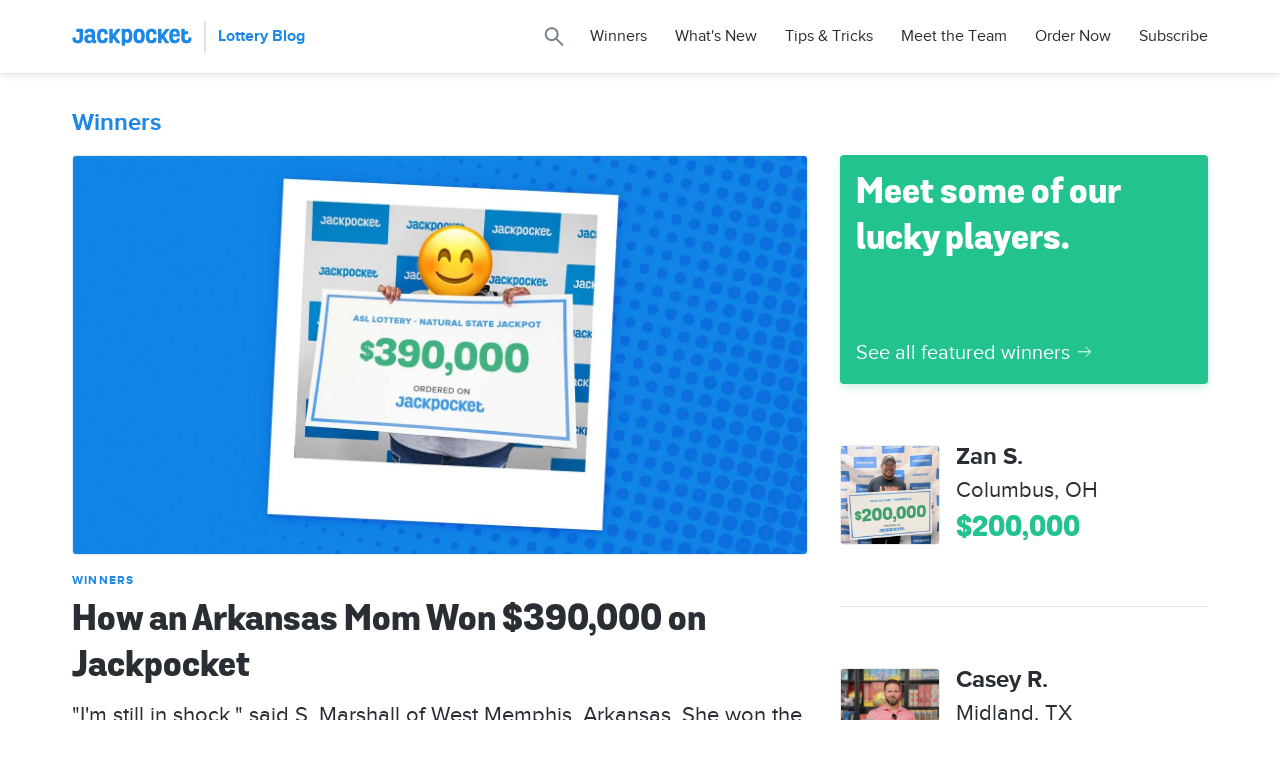

--- FILE ---
content_type: text/html; charset=UTF-8
request_url: https://blog.jackpocket.com/winners/
body_size: 8852
content:
<!DOCTYPE html><html  lang="en-us"><head><title>Jackpocket Lottery Winners | Lottery Blog</title><meta property="og:type" content="website" /><meta property="og:title" content="Jackpocket Lottery Winners" /><meta name="twitter:title" content="Jackpocket Lottery Winners"><meta property="og:description" content="Jackpocket has lots of winners. To the tune of over $500 million in lottery prizes won. Meet some lucky Jackpocket lottery app winners and get their stories. " /><meta property="twitter:description" content="Jackpocket has lots of winners. To the tune of over $500 million in lottery prizes won. Meet some lucky Jackpocket lottery app winners and get their stories. " /><meta property="og:url" content="https://blog.jackpocket.com/winners/" /><meta name="twitter:card" content="summary_large_image"><meta property="og:image" content="https://cc6kwdr8.media.zesty.site/OG-images-winners.png?width=1200&height=630&fit=crop" /><meta property="og:image:url" content="https://cc6kwdr8.media.zesty.site/OG-images-winners.png?width=1200&height=630&fit=crop" /><meta property="og:image:width" content="1200" /><meta property="og:image:height" content="630" /><meta property="twitter:image:src" content="https://cc6kwdr8.media.zesty.site/OG-images-winners.png?width=1200&height=630&fit=crop" /><meta property="twitter:image:width" content="1200" /><meta property="twitter:image:height" content="630" /><meta property="og:site_name" content="Lottery Blog" /><meta name="description" content="Jackpocket has lots of winners. To the tune of over $500 million in lottery prizes won. Meet some lucky Jackpocket lottery app winners and get their stories. " /><meta  http-equiv="Content-Type" content="text/html;charset=utf-8"><meta  name="viewport" content="width=device-width, initial-scale=1.0"><meta content="507387189326825" property="fb:app_id"  />
<link rel="apple-touch-icon" href="https://cc6kwdr8.media.zestyio.com/apple-touch-icon.png" type="image/png"  />
<meta content="@jackpocket" property="twitter:site"  />
<link rel="icon" href="https://cc6kwdr8.media.zestyio.com/favicon-64.png" type="image/png"  />
<link rel="canonical" href="https://blog.jackpocket.com/winners/" /><link type="text/css" href="/site.css?v=18f62805501bbb0105c87efafc78fb15" rel="stylesheet" media="screen" /><link rel="dns-prefetch" href="" /></head><body class="view-categories" itemscope="" itemtype="https://schema.org/WebPage">
  <!-- Google Tag Manager Live -->
  <script>(function(w,d,s,l,i){w[l]=w[l]||[];w[l].push({'gtm.start':
  new Date().getTime(),event:'gtm.js'});var f=d.getElementsByTagName(s)[0],
  j=d.createElement(s),dl=l!='dataLayer'?'&l='+l:'';j.async=true;j.src=
  'https://www.googletagmanager.com/gtm.js?id='+i+dl;f.parentNode.insertBefore(j,f);
  })(window,document,'script','dataLayer','GTM-KD6X88Z');</script>
  <!-- End Google Tag Manager Live -->

 

 

  <!-- Google Tag Manager Live (noscript) -->
  <noscript><iframe src="https://www.googletagmanager.com/ns.html?id=GTM-KD6X88Z"
  height="0" width="0" style="display:none;visibility:hidden"></iframe></noscript>
  <!-- End Google Tag Manager Live (noscript) -->

 

 

<div class="site-container">
  <div class="site-header">
    
 

 
    <nav class="navbar" role="navigation" aria-label="main navigation">
      <a class="navbar-item" href="https://jackpocket.com">
        <svg class="navbar-logo" width="120" height="20" xmlns="http://www.w3.org/2000/svg" viewBox="0 0 680 109"><path fill="#1e88e5" d="M611.2 55.1v-2.5C610.3 27 604.9 13 582.4 13 559.7 13 551 27.3 551 54.6c0 28 8.9 41.5 31.7 41.5 17.6 0 26.7-10.2 28-22 .5-3.5-1-4.9-4-5.3l-9-1.2c-2.2-.3-3.6 0-3.7 2.4 0 4.2-3 8.8-10.9 8.8-9 0-12-7.2-12.3-21H608c2.5 0 3.3-.7 3.2-2.6zm-40.1-10c1-10.7 4-16.5 11.3-16.5 7.9 0 11 6.7 11.5 16.5z"/><path fill="#1e88e5" d="M523.5 55l27.9-37.1c1.2-1.6.9-4-2-4h-13.2a9 9 0 00-7.7 4.1l-21.2 29.5V19c0-2.8-1.4-5-4.9-5h-9.7c-3.8 0-5 2.1-5 5v71.4c0 2.8 1.4 5 5 5h9.7c3.6 0 5-2.1 5-5v-14l4.7-6.1 14.7 21a9.1 9.1 0 007.7 4h13.3c2.6 0 3.1-2.3 2-3.9zM173.2 30.4c7.8 0 11.4 6.6 11.5 13.6 0 2 1.4 2.5 5.4 1.8l8.2-1.5c2.9-.4 4.6-1.8 4.3-5.7-.7-11.5-5.8-25.6-29.4-25.6-22.8 0-31.5 14.8-31.5 42 0 28 8.7 41.1 31.5 41.1 21 0 28-10.4 29.3-25.1.4-4.3-1.3-5.3-4.2-5.8L190 64c-3-.6-5.4 0-5.4 3-.1 6.4-3.7 11.8-11.3 11.8-9.4 0-11.8-7.7-11.8-23.7 0-15.5 2.4-24.6 11.7-24.6zM380.3 13c-22 0-32 13.1-32 42s10 41.1 32 41.1S412.2 84 412.2 55s-10-42-32-42zm0 65.7c-8.6 0-12.2-7-12.2-23.7 0-17.2 3.6-24.6 12.2-24.6s12.1 7.4 12.1 24.6c0 16.8-3.7 23.7-12.1 23.7zM316.1 12.8c-11.7 0-15 6.5-15.5 7.6h-.5v-2.8c0-2.6-1-3.7-4.5-3.7h-9.4c-3.6 0-4.6 1.3-4.6 3.8v86.5c0 3.2 2 5 5 5h9.6a4.5 4.5 0 005-5V87.7h.7c.3 1.3 3.7 6.3 13 6.3 17.6 0 27.2-12.5 27.2-40s-10.3-41.1-26-41.1zm-4.4 63.6c-8.6 0-12.2-7-12.2-22.6 0-16 3.5-23.6 12.2-23.6 7.3 0 11.4 7.2 11.4 23.6s-4.1 22.6-11.4 22.6zM272.8 14h-13.3a9 9 0 00-7.8 4l-21 29.5V19c0-2.8-1.5-5-5-5H216c-3.8 0-5 2.1-5 5v71.4c0 2.8 1.4 5 5 5h9.7c3.6 0 5-2.1 5-5v-14l4.6-6.1 14.7 21a9.1 9.1 0 007.8 4h13.3c2.5 0 3.1-2.3 2-3.9L246.8 55l27.8-37c1.3-1.6 1-4-1.8-4zM450 30.4c7.7 0 11.3 6.6 11.4 13.6 0 2 1.5 2.5 5.4 1.8l8.2-1.4c2.9-.5 4.6-1.8 4.4-5.8-.8-11.5-5.9-25.6-29.5-25.6-22.8 0-31.5 14.8-31.5 42 0 28 8.7 41.1 31.5 41.1 21 0 28-10.4 29.4-25.1.3-4.3-1.4-5.3-4.3-5.8l-8.3-1.3c-3-.6-5.4 0-5.4 3-.1 6.4-3.7 11.8-11.4 11.8-9.3 0-11.8-7.8-11.8-23.7 0-15.5 2.5-24.6 11.8-24.6zM136.7 78.7a5.1 5.1 0 01-1.7.3c-3 0-4.2-1.2-4.2-4.2V40.3c0-15.1-7-27.3-30.3-27.3-22.5 0-28.9 13.3-29 22.4-.1 1.8.2 2.4 4 3.1L84 40c3.2.7 4.6.2 4.6-1.7.1-3.1 2.6-7.8 11.4-7.8 8 0 11.2 4.7 11.2 12.5V51h-.2s-4.6-5.4-15-5.4c-17.6 0-27 12.4-27 25.3 0 13.2 8.7 25.6 25.2 25.6 14.7 0 19.5-9 19.5-9h.6v.2c0 2 3.5 8.6 13.2 8.6a29.7 29.7 0 006-.5c3.1-.5 4.6-1.9 4.6-5.5V80c0-1.2-.7-1.4-1.5-1.3zm-36 3C93.3 81.7 89 77.2 89 71S93.5 60 100.7 60c8.4 0 12.2 5.3 12.2 10.8s-3.8 10.9-12.3 10.9zM57 14H28.7a4.7 4.7 0 00-5 4.9v7.3a4.7 4.7 0 005 5h13.9V66c0 8.3-3.9 12.7-11.7 12.7-7.4 0-10.9-6.4-10.9-14.3a3 3 0 00-3.5-3L5.2 63.2A3.9 3.9 0 002 67c.7 15.5 5.7 29.1 30.9 29.1 21.7 0 29.2-12.7 29.2-29.6V19c0-3.3-1.9-5-5-5zM674.8 63.2l-11.2-1.8a3 3 0 00-3.6 3c0 8-2.4 14.3-9.5 14.3-7.8 0-11.7-4.3-11.7-12.7V44.5h14.4c3.5 0 5-2.2 5-5v-7c0-2.8-1.5-5-5-5h-14.4V19a4.7 4.7 0 00-5-5h-9.7c-3.5 0-4.9 2.1-4.9 5v47.6c0 16.9 7.6 29.6 29.2 29.6 24.4 0 28.9-13.6 29.6-29.1a3.9 3.9 0 00-3.3-3.8z"/></svg>
      </a>
      <svg width="2" height="32" viewBox="0 0 2 36" xmlns="http://www.w3.org/2000/svg">
        <path d="M0.999998 36L1 0" stroke="#B0BEC5"/>
      </svg>
      <div class="navbar-item text-primary text-bold">
        <a href="/">Lottery Blog</a>
      </div>
      <a class="margin-left-auto navbar-item navbar-search" href="/search" data-search-modal="modal-search-form">
        <svg width="24" height="24" xmlns="http://www.w3.org/2000/svg"><g fill="none" fill-rule="evenodd"><path d="M0 0h24v24H0z"/><g transform="rotate(45 4 12)"><path fill="currentColor" d="M11 5h11v2H11"/><circle stroke="currentColor" stroke-width="2" cx="6" cy="6" r="6"/></g></g></svg>
      </a>
      <a role="button" class="navbar-item navbar-burger" data-micromodal-trigger="modal-site-nav" aria-label="menu" aria-expanded="false">
        <svg width="24" height="24" xmlns="http://www.w3.org/2000/svg"><path fill-rule="evenodd" clip-rule="evenodd" d="M2 5h20v2H2V5zm0 12h20v2H2v-2zm0-6h20v2H2v-2z" fill="currentColor"/></svg>
      </a>
      <div id="navbarMenu" class="navbar-nav">
        
  
    <a class="navbar-item" href="/winners/">Winners</a>
  

  
    <a class="navbar-item" href="/whats-new/">What's New</a>
  

  
    <a class="navbar-item" href="/tips-and-tricks/">Tips & Tricks</a>
  

  
    <a class="navbar-item" href="/meet-the-team/">Meet the Team</a>
  

  
    <a class="navbar-item" href="https://jkpt.sng.link/A0spb/d0ei/nix9">Order Now</a>
  

<a class="navbar-item" href="#" data-newsletter-modal="modal-newsletter-form">Subscribe</a>
 

 
      </div>
    </nav>
  </div><!-- site-header -->

  <div class="site-content">
 

 

<div class="grid-container margin-bottom-2x">
  <h1 class="h4 text-bold">
    <span class="text-primary">Winners</span>
  </h1>
</div>


  <div class="grid grid-winners grid-container margin-bottom-3x">
    
      <div class="article1 divider-bottom card article-hover">
        
          <a href="/how-a-mother-from-arkansas-won-390000-on-jackpocket/" class="article-hover__image ratio ratio--3by2 img-contain-large margin-bottom-2x">
            <img src="https://cc6kwdr8.media.zestyio.com/2024-05-06_AR_-390-000_natural-state-jackpot_blog_article.jpg?height=1000&fit=bounds"
              class="img-framed img-fluid img-cover"
              alt="How an Arkansas Mom Won $390,000 on Jackpocket">
          </a>
          
            <a href="/winners/" class="category-label margin-bottom-base">Winners</a>
          
          <h2 class="h2 text-bold margin-bottom-base">
            <a class="article-hover__link" href="/how-a-mother-from-arkansas-won-390000-on-jackpocket/">How an Arkansas Mom Won $390,000 on Jackpocket</a>
          </h2>
          <h3 class="h5 margin-bottom-2x">"I'm still in shock," said S. Marshall of West Memphis, Arkansas. She won the Natural State Jackpot.</h3>
          <div class="card-footer">
            <p class="article-meta-info">May 10, 2024</p>
          </div>
        
      </div>
    
      <div class="article2 divider-bottom card article-hover">
        
          <a href="/new-jersey-powerball-win-march-2024/" class="article-hover__image ratio ratio--3by2 img-contain-large margin-bottom-2x">
            <img src="https://cc6kwdr8.media.zestyio.com/2024-03-21_NJ_-1M_powerball_mayankC_blog_article.jpg?height=1000&fit=bounds"
              class="img-framed img-fluid img-cover"
              alt="$1M Powerball win in NJ">
          </a>
          
            <a href="/winners/" class="category-label margin-bottom-base">Winners</a>
          
          <h2 class="h2 text-bold margin-bottom-base">
            <a class="article-hover__link" href="/new-jersey-powerball-win-march-2024/">NJ Lottery Player Misses Powerball Jackpot by 1 Number</a>
          </h2>
          <h3 class="h5 margin-bottom-2x">His prize is still massive.</h3>
          <div class="card-footer">
            <p class="article-meta-info">April 3, 2024</p>
          </div>
        
      </div>
    
    <div class="cell grid winners-list">
      <div class="winners-card card subcategory-card subcategory-card-green padding-2x">
        
        <h2 class="h2 text-white margin-bottom-3x">Meet some of our lucky players.</h2>
        <div class="card-footer">
          <a href="/featured-winners/" class="text-white stretched-link display-flex align-items-center">
            See all featured winners
            <svg class="margin-left-base" width="14" height="12" fill="none" xmlns="http://www.w3.org/2000/svg"><path d="M0 5.8h12M7.8 1l4.9 4.8-4.9 4.9" stroke="#fff"/></svg>
          </a>
        </div>
        
      </div>
      
        
          <div class="media flex-child-grow divider-bottom padding-bottom-4x">
            <img src="https://cc6kwdr8.media.zestyio.com/2023-06-30_OH_200K_Powerball_blog_featured_1-1.rJrHiwXF2.jpg?height=300&fit=bounds"
              height="100" width="100"
              class="margin-right-2x align-self-center img-framed img-cover"
              alt="$200K Powerball winner">
            <div class="media-body align-self-center">
              <h4 class="h4 text-bold margin-bottom-0">Zan S.</h4>
              <h5 class="h5 margin-bottom-half">Columbus, OH</h5>
              <h3 class="h3 margin-bottom-0 text-green">$200,000</h3>
            </div>
          </div>
        
      
        
          <div class="media flex-child-grow divider-bottom padding-bottom-4x">
            <img src="https://cc6kwdr8.media.zestyio.com/2023-11-01_TX_-50k_powerball_caseyR_blog_featured_1-1--1-.jpg?height=300&fit=bounds"
              height="100" width="100"
              class="margin-right-2x align-self-center img-framed img-cover"
              alt="$50K powerball winner holds winning ticket">
            <div class="media-body align-self-center">
              <h4 class="h4 text-bold margin-bottom-0">Casey R.</h4>
              <h5 class="h5 margin-bottom-half">Midland, TX</h5>
              <h3 class="h3 margin-bottom-0 text-green">$50,000</h3>
            </div>
          </div>
        
      
        
          <div class="media flex-child-grow divider-bottom padding-bottom-4x">
            <img src=""
              height="100" width="100"
              class="margin-right-2x align-self-center img-framed img-cover"
              alt="$40K in-app scratcher winner on Jackpocket">
            <div class="media-body align-self-center">
              <h4 class="h4 text-bold margin-bottom-0">Tana R.</h4>
              <h5 class="h5 margin-bottom-half">Creede, CO</h5>
              <h3 class="h3 margin-bottom-0 text-green">$40,000</h3>
            </div>
          </div>
        
      
        
          <div class="media flex-child-grow divider-bottom padding-bottom-4x">
            <img src="https://cc6kwdr8.media.zestyio.com/2023-01-12_AZ_-50k_fantasy5_markA_blog_featured_1-1.HJnsAyoc6.jpg?height=300&fit=bounds"
              height="100" width="100"
              class="margin-right-2x align-self-center img-framed img-cover"
              alt="Fantasy 5 winner in Arizona">
            <div class="media-body align-self-center">
              <h4 class="h4 text-bold margin-bottom-0">Mark A.</h4>
              <h5 class="h5 margin-bottom-half">Phoenix, AZ</h5>
              <h3 class="h3 margin-bottom-0 text-green">$50,000</h3>
            </div>
          </div>
        
      
        
          <div class="media flex-child-grow divider-bottom padding-bottom-4x">
            <img src="https://cc6kwdr8.media.zestyio.com/2023-08-22-AZ--143K_fantasy-5_blog_featured_1-1--1-.jpg?height=300&fit=bounds"
              height="100" width="100"
              class="margin-right-2x align-self-center img-framed img-cover"
              alt="$143,000 Fantasy 5 winner in Arizona">
            <div class="media-body align-self-center">
              <h4 class="h4 text-bold margin-bottom-0">Richard and Keila W.</h4>
              <h5 class="h5 margin-bottom-half">Kingman, AZ</h5>
              <h3 class="h3 margin-bottom-0 text-green">$143,000</h3>
            </div>
          </div>
        
      
        
      
    </div>
  </div>

  <div class="grid-container margin-bottom-4x">
    <div class="dynamic-jackpots-banner animate-fade-in-up">
  <div class="jackpot-card-group">
    
    <div class="jackpot-card">
      <h3 class="h3 text-bold">Mega Millions</h3>
      <h3 class="h3 text-bold jackpot-value" id="js-dynamic-jackpot-mega_millions" />
    </div>
    
    <div class="jackpot-card">
      <h3 class="h3 text-bold">Powerball</h3>
      <h3 class="h3 text-bold jackpot-value" id="js-dynamic-jackpot-powerball" />
    </div>
    
  </div>
  <div>
    
    <p class="banner-title text-white text-bold text-center margin-bottom-2x padding-x-2x">Order lottery tickets on Jackpocket</p>
    <div class="cta-button-group">
      <a href="https://jackpocket.onelink.me/WOFd/dx6zmli3" class="button button-mobile button-cta">
        <svg width="22" height="22" viewBox="0 0 22 22" fill="none" xmlns="http://www.w3.org/2000/svg">
          <rect x="4.75" y="0.75" width="12.5" height="20.5" rx="2.25" stroke="#282E33" stroke-width="1.5" />
          <path d="M9 18H13" stroke="#282E33" stroke-width="1.5" stroke-linecap="round" />
        </svg>
        <span>
          GET THE APP
        </span>
      </a>
      <button class="button button-desktop button-cta" data-get-app-modal="modal-get-app">
        <svg width="18" height="18" viewBox="0 0 22 22" fill="none" xmlns="http://www.w3.org/2000/svg">
          <rect x="4.75" y="0.75" width="12.5" height="20.5" rx="2.25" stroke="#282E33" stroke-width="1.5" />
          <path d="M9 18H13" stroke="#282E33" stroke-width="1.5" stroke-linecap="round" />
        </svg>
        <span>
          GET THE APP
        </span>
      </button>
      <a href="https://lottery.jackpocket.com" class="button button-cta">
        <svg width="18" height="18" viewBox="0 0 23 22" fill="none" xmlns="http://www.w3.org/2000/svg">
          <g clip-path="url(#clip0_1283_184)">
            <rect x="1.25" y="2.75" width="20.5" height="13.5" rx="2.25" stroke="#000" stroke-width="1.5" />
            <path d="M6.5 20H16.5" stroke="#000" stroke-width="1.5" stroke-linecap="round" />
            <path d="M11.5 17V20" stroke="#000" stroke-width="1.5" stroke-linecap="round" />
          </g>
          <defs>
            <clipPath id="clip0_1283_184">
              <rect width="22" height="22" fill="white" transform="translate(0.5)" />
            </clipPath>
          </defs>
        </svg>
        <span>
          ORDER ONLINE
        </span>
      </a>
    </div>
    
  </div>
</div>
 

 
  </div>




	


<div class="grid grid-1-1-1 grid-container margin-bottom-3x js-articles-list-container">
  
    <div class="divider-bottom card article-hover animate-fade-in-up">
  <a href="/112-million-mega-millions-jackpot/" class="article-hover__image ratio ratio--3by2 img-contain-large margin-bottom-2x">
    <img src="https://cc6kwdr8.media.zestyio.com/blog_winner_mega-millions_-112M_2025-01-18_1500x1000.jpg?height=1000&fit=bounds"
      class="img-framed img-fluid img-cover"
      alt="$112 million Mega Millions Jackpot">
  </a>
  
    <a href="/winners/" class="category-label margin-bottom-base">Winners</a>
  
  <h2 class="h2 text-bold margin-bottom-base">
    <a class="article-hover__link" href="/112-million-mega-millions-jackpot/">Arizonan Wins $112M Jackpot, A Record-Breaker for Jackpocket!</a>
  </h2>
  <h3 class="h5 margin-bottom-2x">The $112 million Mega Millions jackpot marks the largest win ever on a lottery courier app.</h3>
  <div class="card-footer">
    <p class="article-meta-info">January 18, 2025</p>
  </div>
</div>
 

 
    
  
    <div class="divider-bottom card article-hover animate-fade-in-up">
  <a href="/biggest-massachusetts-lottery-winners/" class="article-hover__image ratio ratio--3by2 img-contain-large margin-bottom-2x">
    <img src="https://cc6kwdr8.media.zestyio.com/2024-11-08_blog-header_biggest-ma-lottery-winners.jpg?height=1000&fit=bounds"
      class="img-framed img-fluid img-cover"
      alt="Biggest Massachusetts lottery winners">
  </a>
  
    <a href="/winners/" class="category-label margin-bottom-base">Winners</a>
  
  <h2 class="h2 text-bold margin-bottom-base">
    <a class="article-hover__link" href="/biggest-massachusetts-lottery-winners/">Biggest Massachusetts State Lottery Winners</a>
  </h2>
  <h3 class="h5 margin-bottom-2x">Jackpocket shares Massachusetts lottery news and brings you the biggest lottery winners in Massachusetts.</h3>
  <div class="card-footer">
    <p class="article-meta-info">December 27, 2024</p>
  </div>
</div>
 

 
    
  
    <div class="divider-bottom card article-hover animate-fade-in-up">
  <a href="/lottery-winning-numbers-over-the-years/" class="article-hover__image ratio ratio--3by2 img-contain-large margin-bottom-2x">
    <img src="https://cc6kwdr8.media.zestyio.com/2024-10-07_blog-header_winning-numbers-changed-over-the-years.jpg?height=1000&fit=bounds"
      class="img-framed img-fluid img-cover"
      alt="Lottery winning numbers over the years">
  </a>
  
    <a href="/winners/" class="category-label margin-bottom-base">Winners</a>
  
  <h2 class="h2 text-bold margin-bottom-base">
    <a class="article-hover__link" href="/lottery-winning-numbers-over-the-years/">How Lottery Winning Numbers Have Changed Over the Years</a>
  </h2>
  <h3 class="h5 margin-bottom-2x">The number range for Mega Millions and Powerball has evolved, creating bigger jackpots and new game odds.</h3>
  <div class="card-footer">
    <p class="article-meta-info">December 12, 2024</p>
  </div>
</div>
 

 
    
  
    <div class="divider-bottom card article-hover animate-fade-in-up">
  <a href="/multiple-lottery-winners/" class="article-hover__image ratio ratio--3by2 img-contain-large margin-bottom-2x">
    <img src="https://cc6kwdr8.media.zestyio.com/2024-08-19_won-the-lottery-twice_blog-header.jpg?height=1000&fit=bounds"
      class="img-framed img-fluid img-cover"
      alt="Multiple lottery winners">
  </a>
  
    <a href="/winners/" class="category-label margin-bottom-base">Winners</a>
  
  <h2 class="h2 text-bold margin-bottom-base">
    <a class="article-hover__link" href="/multiple-lottery-winners/">Multiple Lottery Winners: Has Anyone Won the Lottery Twice?</a>
  </h2>
  <h3 class="h5 margin-bottom-2x">Can luck strike more than once?</h3>
  <div class="card-footer">
    <p class="article-meta-info">October 23, 2024</p>
  </div>
</div>
 

 
    
  
    <div class="divider-bottom card article-hover animate-fade-in-up">
  <a href="/joyce-d-won-1000000-on-jackpocket/" class="article-hover__image ratio ratio--3by2 img-contain-large margin-bottom-2x">
    <img src="https://cc6kwdr8.media.zestyio.com/2024-08-01_AZ_-1M_powerball_joyceD_blog_article.jpg?height=1000&fit=bounds"
      class="img-framed img-fluid img-cover"
      alt="Joyce D. won $1,000,000 on Jackpocket">
  </a>
  
    <a href="/winners/" class="category-label margin-bottom-base">Winners</a>
  
  <h2 class="h2 text-bold margin-bottom-base">
    <a class="article-hover__link" href="/joyce-d-won-1000000-on-jackpocket/">Another Big-time Jackpocket Winner Comes out of Arizona</a>
  </h2>
  <h3 class="h5 margin-bottom-2x">She won $1 million with a Powerball ticket ordered on Jackpocket.</h3>
  <div class="card-footer">
    <p class="article-meta-info">September 30, 2024</p>
  </div>
</div>
 

 
    
  
    <div class="divider-bottom card article-hover animate-fade-in-up">
  <a href="/biggest-powerball-jackpots/" class="article-hover__image ratio ratio--3by2 img-contain-large margin-bottom-2x">
    <img src="https://cc6kwdr8.media.zestyio.com/Blog-header-Top10-powerball.png?height=1000&fit=bounds"
      class="img-framed img-fluid img-cover"
      alt="biggest powerball jackpots">
  </a>
  
    <a href="/winners/" class="category-label margin-bottom-base">Winners</a>
  
  <h2 class="h2 text-bold margin-bottom-base">
    <a class="article-hover__link" href="/biggest-powerball-jackpots/">The 10 Biggest Powerball Jackpot Wins of All Time</a>
  </h2>
  <h3 class="h5 margin-bottom-2x">What is the highest Powerball has ever been?</h3>
  <div class="card-footer">
    <p class="article-meta-info">August 15, 2024</p>
  </div>
</div>
 

 
    
  
    <div class="divider-bottom card article-hover animate-fade-in-up">
  <a href="/portland-player-wins-20000-with-lucky-numbers/" class="article-hover__image ratio ratio--3by2 img-contain-large margin-bottom-2x">
    <img src="https://cc6kwdr8.media.zestyio.com/2024-07-25_ME_-20k_pick-4-day_johnT_blog_article.jpg?height=1000&fit=bounds"
      class="img-framed img-fluid img-cover"
      alt="Portland Player Wins $20,000 with Lucky Numbers">
  </a>
  
    <a href="/winners/" class="category-label margin-bottom-base">Winners</a>
  
  <h2 class="h2 text-bold margin-bottom-base">
    <a class="article-hover__link" href="/portland-player-wins-20000-with-lucky-numbers/">Portland Player Wins $20,000 with Lucky Numbers</a>
  </h2>
  <h3 class="h5 margin-bottom-2x">Find out how John T. of Portland Maine won $20,000 with Jackpocket.</h3>
  <div class="card-footer">
    <p class="article-meta-info">August 12, 2024</p>
  </div>
</div>
 

 
    
  
    <div class="divider-bottom card article-hover animate-fade-in-up">
  <a href="/west-virginia-powerball-winner-on-jackpocket/" class="article-hover__image ratio ratio--3by2 img-contain-large margin-bottom-2x">
    <img src="https://cc6kwdr8.media.zestyio.com/2024-05-14_WV_-150k_powerball_janiB_blog_article.jpg?height=1000&fit=bounds"
      class="img-framed img-fluid img-cover"
      alt="West Virginia Powerball winner on Jackpocket">
  </a>
  
    <a href="/winners/" class="category-label margin-bottom-base">Winners</a>
  
  <h2 class="h2 text-bold margin-bottom-base">
    <a class="article-hover__link" href="/west-virginia-powerball-winner-on-jackpocket/">West Virginia Woman Wins $150,000 Powerball Prize on Jackpocket </a>
  </h2>
  <h3 class="h5 margin-bottom-2x">"I had just woken up on Sunday morning and was making my morning coffee when I saw the message that I had won big."</h3>
  <div class="card-footer">
    <p class="article-meta-info">August 6, 2024</p>
  </div>
</div>
 

 
    
  
    <div class="divider-bottom card article-hover animate-fade-in-up">
  <a href="/biggest-florida-lottery-winners-in-history/" class="article-hover__image ratio ratio--3by2 img-contain-large margin-bottom-2x">
    <img src="https://cc6kwdr8.media.zestyio.com/2023_SEO-article_florida_biggest-winners.jpg?height=1000&fit=bounds"
      class="img-framed img-fluid img-cover"
      alt="Biggest Florida Lottery Winners in History">
  </a>
  
    <a href="/winners/" class="category-label margin-bottom-base">Winners</a>
  
  <h2 class="h2 text-bold margin-bottom-base">
    <a class="article-hover__link" href="/biggest-florida-lottery-winners-in-history/">Biggest Florida Lottery Winners in History</a>
  </h2>
  <h3 class="h5 margin-bottom-2x">These winners shattered previous records for Florida Lottery wins, totaling over $4 billion in total prizes!</h3>
  <div class="card-footer">
    <p class="article-meta-info">July 3, 2024</p>
  </div>
</div>
 

 
    
  
</div>


	

	

	

	

	

	

	

	

	

	

	

	

	

	

	

	

	

	

	

	

	

	

	

	

	

	

	

	

	

	

	

	

	

	

	

	

	

	

	

	

	

	

	

	

	

	

	

	

	

	

	

	

	

	

	

	

	

	

	

	

	

	

	

	

	

	

	

	

	

	

	

	

	

	

	

	

	

	

	

	

	

	

	

	

	

	

	

	

	

	

	

	

	

	

	

	

	

	

	

	

	

	

	

	


<div class="text-center margin-bottom-3x">
  
    <a class="button button-outline js-articles-paginate-action" data-disable-with="Loading..." href="/winners/?p=9">
      Show More
    </a>
  
</div>

  </div><!-- site-content -->

  <div class="site-footer">
    <div class="grid-container">
      <div class="grid grid-1-1 align-items-center">
        <div>
          <a class="logo" href="https://jackpocket.com">
            <svg width="160" height="26" xmlns="http://www.w3.org/2000/svg" viewBox="0 0 680 109"><path fill="#1e88e5" d="M611.2 55.1v-2.5C610.3 27 604.9 13 582.4 13 559.7 13 551 27.3 551 54.6c0 28 8.9 41.5 31.7 41.5 17.6 0 26.7-10.2 28-22 .5-3.5-1-4.9-4-5.3l-9-1.2c-2.2-.3-3.6 0-3.7 2.4 0 4.2-3 8.8-10.9 8.8-9 0-12-7.2-12.3-21H608c2.5 0 3.3-.7 3.2-2.6zm-40.1-10c1-10.7 4-16.5 11.3-16.5 7.9 0 11 6.7 11.5 16.5z"/><path fill="#1e88e5" d="M523.5 55l27.9-37.1c1.2-1.6.9-4-2-4h-13.2a9 9 0 00-7.7 4.1l-21.2 29.5V19c0-2.8-1.4-5-4.9-5h-9.7c-3.8 0-5 2.1-5 5v71.4c0 2.8 1.4 5 5 5h9.7c3.6 0 5-2.1 5-5v-14l4.7-6.1 14.7 21a9.1 9.1 0 007.7 4h13.3c2.6 0 3.1-2.3 2-3.9zM173.2 30.4c7.8 0 11.4 6.6 11.5 13.6 0 2 1.4 2.5 5.4 1.8l8.2-1.5c2.9-.4 4.6-1.8 4.3-5.7-.7-11.5-5.8-25.6-29.4-25.6-22.8 0-31.5 14.8-31.5 42 0 28 8.7 41.1 31.5 41.1 21 0 28-10.4 29.3-25.1.4-4.3-1.3-5.3-4.2-5.8L190 64c-3-.6-5.4 0-5.4 3-.1 6.4-3.7 11.8-11.3 11.8-9.4 0-11.8-7.7-11.8-23.7 0-15.5 2.4-24.6 11.7-24.6zM380.3 13c-22 0-32 13.1-32 42s10 41.1 32 41.1S412.2 84 412.2 55s-10-42-32-42zm0 65.7c-8.6 0-12.2-7-12.2-23.7 0-17.2 3.6-24.6 12.2-24.6s12.1 7.4 12.1 24.6c0 16.8-3.7 23.7-12.1 23.7zM316.1 12.8c-11.7 0-15 6.5-15.5 7.6h-.5v-2.8c0-2.6-1-3.7-4.5-3.7h-9.4c-3.6 0-4.6 1.3-4.6 3.8v86.5c0 3.2 2 5 5 5h9.6a4.5 4.5 0 005-5V87.7h.7c.3 1.3 3.7 6.3 13 6.3 17.6 0 27.2-12.5 27.2-40s-10.3-41.1-26-41.1zm-4.4 63.6c-8.6 0-12.2-7-12.2-22.6 0-16 3.5-23.6 12.2-23.6 7.3 0 11.4 7.2 11.4 23.6s-4.1 22.6-11.4 22.6zM272.8 14h-13.3a9 9 0 00-7.8 4l-21 29.5V19c0-2.8-1.5-5-5-5H216c-3.8 0-5 2.1-5 5v71.4c0 2.8 1.4 5 5 5h9.7c3.6 0 5-2.1 5-5v-14l4.6-6.1 14.7 21a9.1 9.1 0 007.8 4h13.3c2.5 0 3.1-2.3 2-3.9L246.8 55l27.8-37c1.3-1.6 1-4-1.8-4zM450 30.4c7.7 0 11.3 6.6 11.4 13.6 0 2 1.5 2.5 5.4 1.8l8.2-1.4c2.9-.5 4.6-1.8 4.4-5.8-.8-11.5-5.9-25.6-29.5-25.6-22.8 0-31.5 14.8-31.5 42 0 28 8.7 41.1 31.5 41.1 21 0 28-10.4 29.4-25.1.3-4.3-1.4-5.3-4.3-5.8l-8.3-1.3c-3-.6-5.4 0-5.4 3-.1 6.4-3.7 11.8-11.4 11.8-9.3 0-11.8-7.8-11.8-23.7 0-15.5 2.5-24.6 11.8-24.6zM136.7 78.7a5.1 5.1 0 01-1.7.3c-3 0-4.2-1.2-4.2-4.2V40.3c0-15.1-7-27.3-30.3-27.3-22.5 0-28.9 13.3-29 22.4-.1 1.8.2 2.4 4 3.1L84 40c3.2.7 4.6.2 4.6-1.7.1-3.1 2.6-7.8 11.4-7.8 8 0 11.2 4.7 11.2 12.5V51h-.2s-4.6-5.4-15-5.4c-17.6 0-27 12.4-27 25.3 0 13.2 8.7 25.6 25.2 25.6 14.7 0 19.5-9 19.5-9h.6v.2c0 2 3.5 8.6 13.2 8.6a29.7 29.7 0 006-.5c3.1-.5 4.6-1.9 4.6-5.5V80c0-1.2-.7-1.4-1.5-1.3zm-36 3C93.3 81.7 89 77.2 89 71S93.5 60 100.7 60c8.4 0 12.2 5.3 12.2 10.8s-3.8 10.9-12.3 10.9zM57 14H28.7a4.7 4.7 0 00-5 4.9v7.3a4.7 4.7 0 005 5h13.9V66c0 8.3-3.9 12.7-11.7 12.7-7.4 0-10.9-6.4-10.9-14.3a3 3 0 00-3.5-3L5.2 63.2A3.9 3.9 0 002 67c.7 15.5 5.7 29.1 30.9 29.1 21.7 0 29.2-12.7 29.2-29.6V19c0-3.3-1.9-5-5-5zM674.8 63.2l-11.2-1.8a3 3 0 00-3.6 3c0 8-2.4 14.3-9.5 14.3-7.8 0-11.7-4.3-11.7-12.7V44.5h14.4c3.5 0 5-2.2 5-5v-7c0-2.8-1.5-5-5-5h-14.4V19a4.7 4.7 0 00-5-5h-9.7c-3.5 0-4.9 2.1-4.9 5v47.6c0 16.9 7.6 29.6 29.2 29.6 24.4 0 28.9-13.6 29.6-29.1a3.9 3.9 0 00-3.3-3.8z"/></svg>
          </a>
        </div>
        <div>
          <ul class="list-unstyled menu social-menu">
            
              <li>
                <a href="https://www.facebook.com/Jackpocket/" target="_blank">
                  <img class="social-media-icon" src="https://cc6kwdr8.media.zestyio.com/facebook-icon.svg" alt="Facebook" />
                </a>
              </li>
            
              <li>
                <a href="https://www.twitter.com/jackpocket" target="_blank">
                  <img class="social-media-icon" src="https://cc6kwdr8.media.zestyio.com/twitter-icon.svg" alt="Twitter" />
                </a>
              </li>
            
              <li>
                <a href="https://www.instagram.com/jackpocket/" target="_blank">
                  <img class="social-media-icon" src="https://cc6kwdr8.media.zestyio.com/instagram-icon.svg" alt="Instagram" />
                </a>
              </li>
            
              <li>
                <a href="https://www.youtube.com/c/Jackpocket" target="_blank">
                  <img class="social-media-icon" src="https://cc6kwdr8.media.zestyio.com/youtube-icon.svg" alt="YouTube" />
                </a>
              </li>
            
              <li>
                <a href="https://www.linkedin.com/company/jackpocket/" target="_blank">
                  <img class="social-media-icon" src="https://cc6kwdr8.media.zestyio.com/linkedin-icon.svg" alt="LinkedIn" />
                </a>
              </li>
            
              <li>
                <a href="https://www.tiktok.com/@jackpocket" target="_blank">
                  <img class="social-media-icon" src="https://cc6kwdr8.media.zestyio.com/ic_tiktok.svg" alt="TikTok" />
                </a>
              </li>
            
          </ul>
        </div>
      </div>
      <div class="grid grid-footer-menus">
        
        <div class="other-menu">
          <ul class="list-unstyled menu menu-vertical">
            <li class="menu-text text-bold">Jackpocket</li>
            
              
                <li><a href="https://jackpocket.com">Home</a></li>
              
            
              
                <li><a href="https://jackpocket.com/team">About</a></li>
              
            
              
                <li><a href="https://support.jackpocket.com/">FAQ</a></li>
              
            
              
                <li><a href="https://jackpocket.com/careers">Careers</a></li>
              
            
              
                <li><a href="https://jackpocket.com/press">Press</a></li>
              
            
          </ul>
        </div>
        
        <div class="other-menu">
          <ul class="list-unstyled menu menu-vertical">
            <li class="menu-text text-bold">Blog</li>
            
              
                <li><a href="/whats-new/">What's New</a></li>
              
            
              
                <li><a href="/winners/">Winners</a></li>
              
            
              
                <li><a href="/tips-and-tricks/">Tips & Tricks</a></li>
              
            
              
                <li><a href="/meet-the-team/">Meet the Team</a></li>
              
            
          </ul>
        </div>
        
        <div class="other-menu">
          <ul class="list-unstyled menu menu-vertical">
            <li class="menu-text text-bold">Resources</li>
            
              
                <li><a href="https://jkpt.sng.link/A0spb/wugh7/0chb">Download Jackpocket</a></li>
              
            
              
                <li><a href="https://jackpocket.com/responsible-play">Responsible Play</a></li>
              
            
              
                <li><a href="https://jackpocket.com/avoid-lottery-scams">Avoid Lottery Scams</a></li>
              
            
          </ul>
        </div>
        
      </div>
    </div>
    <div class="legal-footer">
      <div class="grid-container grid grid-1-1 padding-y-4x">
        <div class="legal-footer__copyright">
          <div class="margin-bottom-base">&copy; 2025 Jackpocket Inc.</div>
          <div class="legal-footer__disclaimer">
            
              <p>GAMBLING PROBLEM? CALL 1-800-GAMBLER, Call 877-8-HOPENY/text HOPENY (467369) (NY).&nbsp; 18+ (19+ in NE, 21+ in AZ). Physically present where Jackpocket operates. Jackpocket is not affiliated with any State Lottery. Eligibility Restrictions apply. Void where prohibited. Terms:&nbsp;<a href="http://jackpocket.com/tos"><span class="s1">jackpocket.com/tos</span></a><span class="s2">. *</span>Number one lottery app based on iOS download data collected by Sensor Tower.</p>
            
          </div>
        </div>
        <ul class="legal-footer__menu list-unstyled menu margin-bottom-0">
          
            
              <li><a href="https://jackpocket.com/tos/">Terms of Service</a></li>
            
          
            
              <li><a href="https://jackpocket.com/privacy/">Privacy Policy</a></li>
            
          
            
              <li><a href="https://jackpocket.com/accessibility">Accessibility Statement</a></li>
            
          
        </ul>
      </div>
    </div>
  </div><!-- site-footer -->
</div><!-- site-container -->

<div class="modal micromodal-slide modal-site-nav" id="modal-site-nav" aria-hidden="true">
  <div class="navbar-splash" tabindex="-1" data-micromodal-close="">
    <div role="dialog" aria-modal="true" aria-labelledby="modal-1-title">
      <div id="navbarMenu2" class="navbar-nav">
        
  
    <a class="navbar-item" href="/winners/">Winners</a>
  

  
    <a class="navbar-item" href="/whats-new/">What's New</a>
  

  
    <a class="navbar-item" href="/tips-and-tricks/">Tips & Tricks</a>
  

  
    <a class="navbar-item" href="/meet-the-team/">Meet the Team</a>
  

  
    <a class="navbar-item" href="https://jkpt.sng.link/A0spb/d0ei/nix9">Order Now</a>
  

<a class="navbar-item" href="#" data-newsletter-modal="modal-newsletter-form">Subscribe</a>
 

 
      </div>
      <button class="modal__close" aria-label="Close modal" data-micromodal-close="">
      </button>
    </div>
  </div>
</div>
 

 

<div class="modal slide-in" id="modal-search-form" aria-hidden="true">
  <div class="modal__overlay" tabindex="-1" data-micromodal-close="">
    <div class="modal__container" role="dialog" aria-modal="true" aria-labelledby="search-modal-label">
      <div class="grid-container">
        <form action="/search/" method="get" class="js-search-form">
          <input type="submit" value="Search" class="modal__button--hidden" aria-hidden />
          <label for="search-modal-input" class="input-label" id="search-modal-label">Search for</label>
          <div class="input-container">
            <input name="q" class="text-input text-input--has-clear js-search-modal-input" type="text" placeholder="Scratch offs" />
            <button class="text-input-clear js-search-modal-clear">
              <svg height="18" width="18" fill="none" xmlns="http://www.w3.org/2000/svg"><circle cx="9" cy="9" r="9" fill="#B0BEC5"/><path fill-rule="evenodd" clip-rule="evenodd" d="M13.2 6.2l-1.4-1.4L9 7.6 6.2 4.8 4.8 6.2 7.6 9l-2.8 2.8 1.4 1.4L9 10.4l2.8 2.8 1.4-1.4L10.4 9l2.8-2.8z" fill="#fff"/></svg>
            </button>
          </div>
        </form>
      </div>
      <button class="modal__close" aria-label="Close modal" data-micromodal-close="">
      </button>
    </div>
  </div>
</div>

 

 

<div class="modal slide-in" id="modal-newsletter-form" aria-hidden="true">
  <div class="modal__overlay" tabindex="-1" data-micromodal-close="">
    <div class="modal__container" role="dialog" aria-modal="true" aria-labelledby="newsletter-modal-label">
      <div class="grid-container">
        <form method="POST" action="/" enctype="multipart/form-data" class="js-newsletter-form" autocomplete="off">
          
            <input name="zlf" value="Subscriptions" type="hidden" />
          
          <input type="hidden" name="jp-honey" value="">
          <label for="email" class="input-label" id="newsletter-modal-label">Enter your email</label>
          <div class="newsletter-form">
            <div>
              <input name="email" class="text-input margin-bottom-base js-newsletter-email" type="email" placeholder="email address" />
              <div class="newsletter-form__error margin-bottom-base">
                <span class="js-email-error is-hidden">Please enter a valid email</span>
                <span class="js-subscribe-error is-hidden">There seems to be a problem, please try again</span>
              </div>
            </div>
            <div>
              <button type="submit" class="button button-outline newsletter__button" formnovalidate>Subscribe</button>
            </div>
          </div>
        </form>
        <div class="is-hidden js-subscribe-message text-center">
          <h3 class="margin-bottom-2x">Awesome! You're all set to get updates and special offers from Jackpocket.</h3>
          <button class="button button-outline newsletter__button" data-micromodal-close="">Done</button>
        </div>
      </div>
      <button class="modal__close" aria-label="Close modal" data-micromodal-close="">
      </button>
    </div>
  </div>
</div>

 

 

 

 

<div class="modal popup-modal" id="modal-get-app" aria-hidden="true">
  <div class="modal__overlay" tabindex="-1" data-micromodal-close="">
    <div class="modal__container" role="dialog" aria-modal="true" aria-labelledby="get-app-modal">
      <div class="get-app-modal-content animate-fade-in-up">
        <h3 class="h2 text-primary text-center text-bold">Download Jackpocket</h3>
        <p class="lead text-center">Scan this QR code with your phone's camera to download the Jackpocket app.</p>
        <img class="qr-code margin-bottom-3x" src="https://cc6kwdr8.media.zestyio.com/QRCodeJPBlogWidget--1-.png" alt="QR Code" />
        <p class="text-center margin-bottom-0"><strong>GAMBLING PROBLEM? CALL 1-800- GAMBLER, Call 877-8-HOPENY/text HOPENY (467369) (NY).</strong>
<br>
<br>18+ (19+ in NE, 21+ in AZ). Physically present where Jackpocket operates. Jackpocket is a lottery courier and not affiliated with any State Lottery. Eligibility restrictions apply. Void where prohibited. Terms: <a href="https://jackpocket.com/tos">jackpocket.com/tos</a>. </p>
      </div>
      <button class="modal__close" aria-label="Close modal" data-micromodal-close=""></button>
    </div>
  </div>
</div>

 

 

<div id="site-exit-confirmation" data-message="Heads up! You're about to leave the Jackpocket website. Jackpocket can't guarantee the safety of any content you view outside the Jackpocket site or app."></div>

<script src="/site.js?v=3eaa82819cc73f554d526e8dbf7be860"></script>
 

 
 

 
</body></html>

--- FILE ---
content_type: text/css; charset=UTF-8
request_url: https://blog.jackpocket.com/site.css?v=18f62805501bbb0105c87efafc78fb15
body_size: 8725
content:
@charset "UTF-8";html{line-height:1.15;-webkit-text-size-adjust:100%}body{margin:0}main{display:block}h1{font-size:2em;margin:.67em 0}hr{box-sizing:content-box;height:0;overflow:visible}pre{font-family:monospace,monospace;font-size:1em}a{background-color:transparent}abbr[title]{border-bottom:0;text-decoration:underline;-webkit-text-decoration:underline dotted;text-decoration:underline dotted}b,strong{font-weight:bolder}code,kbd,samp{font-family:monospace,monospace;font-size:1em}small{font-size:80%}sub,sup{font-size:75%;line-height:0;position:relative;vertical-align:baseline}sub{bottom:-.25em}sup{top:-.5em}img{border-style:none}button,input,optgroup,select,textarea{font-family:inherit;font-size:100%;line-height:1.15;margin:0}button,input{overflow:visible}button,select{text-transform:none}[type=button],[type=reset],[type=submit],button{-webkit-appearance:button}[type=button]::-moz-focus-inner,[type=reset]::-moz-focus-inner,[type=submit]::-moz-focus-inner,button::-moz-focus-inner{border-style:none;padding:0}[type=button]:-moz-focusring,[type=reset]:-moz-focusring,[type=submit]:-moz-focusring,button:-moz-focusring{outline:1px dotted ButtonText}fieldset{padding:.35em .75em .625em}legend{box-sizing:border-box;color:inherit;display:table;max-width:100%;padding:0;white-space:normal}progress{vertical-align:baseline}textarea{overflow:auto}[type=checkbox],[type=radio]{box-sizing:border-box;padding:0}[type=number]::-webkit-inner-spin-button,[type=number]::-webkit-outer-spin-button{height:auto}[type=search]{-webkit-appearance:textfield;outline-offset:-2px}[type=search]::-webkit-search-decoration{-webkit-appearance:none}::-webkit-file-upload-button{-webkit-appearance:button;font:inherit}details{display:block}summary{display:list-item}[hidden],template{display:none}html{box-sizing:border-box}*,:after,:before{box-sizing:inherit}@font-face{font-display:swap;font-family:GrotaSans-ExtraBold;font-style:normal;font-weight:700;src:url(https://cc6kwdr8.media.zestyio.com/fonts-grotasans-extrabold.woff2) format("woff2"),url(https://cc6kwdr8.media.zestyio.com/fonts-grotasans-extrabold.woff) format("woff")}@font-face{font-display:swap;font-family:Proxima Nova;font-style:normal;font-weight:400;src:url(https://cc6kwdr8.media.zestyio.com/fonts-proximanova-regular.woff) format("woff")}@font-face{font-display:swap;font-family:Proxima Nova;font-style:normal;font-weight:700;src:url(https://cc6kwdr8.media.zestyio.com/fonts-proximanova-bold.woff) format("woff")}@keyframes fadeIn{0%{opacity:0}to{opacity:1}}@keyframes fadeOut{0%{opacity:1}to{opacity:0}}@keyframes slideInDown{0%{transform:translateY(-100%)}to{transform:translateY(0)}}@keyframes slideOutUp{0%{transform:translateY(0)}to{transform:translateY(-100%)}}::selection{background-color:#1e88e5;color:#fff}:root{font-size:16px}@media(min-width:635px){:root{font-size:20px}}body{color:#282e33;font-family:Proxima Nova,-apple-system,BlinkMacSystemFont,Segoe UI,Roboto,Helvetica Neue,Arial,Noto Sans,sans-serif;font-weight:400;line-height:1.6}h1,h2,h3,h4,h5,h6{font-family:inherit;font-weight:400;margin:0}abbr[title]{cursor:help}mark{background-color:#bdeddd;color:currentColor;padding:.1em}b,strong{font-weight:700}p{margin-top:0}ol,p,ul{margin-bottom:1.2rem}ol,ul{padding-left:1.8rem}ol ol,ol ul,ul ol,ul ul{margin-bottom:0}img,svg{vertical-align:middle}iframe{border:0}[disabled]{cursor:not-allowed}.article-meta-info{color:#79818b;font-size:14px}.winner-meta-info{color:#79818b;font-size:16px}.article-container{max-width:700px;padding:0 16px}@media(min-width:635px){.article-container{padding:0 32px}}.bookmark-delimiter{color:#b0bec5;margin:0 6px}.error-page-content{max-width:480px}a{color:inherit;cursor:pointer;text-decoration:none;transition:color .2s ease-in-out}a:focus,a:hover{color:#1e88e5}.site-header{background-color:#fff;border-bottom:1px solid #e3e8ec;box-shadow:0 0 8px rgba(0,0,0,.15);left:0;margin-bottom:32px;position:-webkit-sticky;position:sticky;right:0;top:0;z-index:10}.list-unstyled{list-style:none;margin:0;padding:0}.navbar{align-items:center;display:flex;font-size:16px;margin-left:auto;margin-right:auto;max-width:1200px;padding:8px 4px}@media(min-width:938px){.navbar{padding:16px 20px}}.navbar-logo{height:16px;margin-bottom:3px;width:100px}@media(min-width:938px){.navbar-logo{height:20px;width:120px}}.navbar-item{padding:8px 12px}.navbar-burger,.navbar-search{color:#79818b}.navbar-nav{display:none}@media(min-width:938px){.navbar-burger{display:none}.navbar-nav{display:inline-block}}.modal-site-nav .modal__close{top:0;right:0}.modal-site-nav .modal__close:before{content:url("data:image/svg+xml;charset=utf-8,%3Csvg height='24' width='24' fill='none' xmlns='http://www.w3.org/2000/svg'%3E%3Cpath fill-rule='evenodd' clip-rule='evenodd' d='M10.6 12l-7 7 1.3 1.5 7.1-7 7 7 1.5-1.4-7-7.1 7-7L19 3.4l-7.1 7-7-7L3.4 5l7 7.1z' fill='%23fff'/%3E%3C/svg%3E")}.modal-site-nav .navbar-nav{display:block;padding:70px 20px 20px}.modal-site-nav .navbar-nav a{color:#fff;display:block;font-family:GrotaSans-ExtraBold,-apple-system,BlinkMacSystemFont,Segoe UI,Roboto,Helvetica Neue,Arial,Noto Sans,sans-serif;font-size:36px;line-height:1.3;outline:0;will-change:transform}@keyframes slideInUp1{0%,30%{opacity:0;transform:translateY(10px)}60%{opacity:1;transform:translateY(0)}}@keyframes slideInUp2{0%,40%{opacity:0;transform:translateY(10px)}70%{opacity:1;transform:translateY(0)}}@keyframes slideInUp3{0%,50%{opacity:0;transform:translateY(10px)}80%{opacity:1;transform:translateY(0)}}@keyframes slideInUp4{0%,60%{opacity:0;transform:translateY(10px)}90%{opacity:1;transform:translateY(0)}}@keyframes slideInUp5{0%,70%{opacity:0;transform:translateY(10px)}to{opacity:1;transform:translateY(0)}}.modal-site-nav[aria-hidden=false] .navbar-nav a:first-child{animation:slideInUp1 .6s ease 0s forwards}.modal-site-nav[aria-hidden=false] .navbar-nav a:nth-child(2){animation:slideInUp2 .6s ease 0s forwards}.modal-site-nav[aria-hidden=false] .navbar-nav a:nth-child(3){animation:slideInUp3 .6s ease 0s forwards}.modal-site-nav[aria-hidden=false] .navbar-nav a:nth-child(4){animation:slideInUp4 .6s ease 0s forwards}.modal-site-nav[aria-hidden=false] .navbar-nav a:nth-child(n+5){animation:slideInUp5 .6s ease 0s forwards}.modal-site-nav[aria-hidden=false] .modal__close{animation:fadeIn .6s ease 0s forwards}.modal-site-nav.animate-out .modal__close,.modal-site-nav.animate-out .navbar-nav a:first-child,.modal-site-nav.animate-out .navbar-nav a:nth-child(2),.modal-site-nav.animate-out .navbar-nav a:nth-child(3),.modal-site-nav.animate-out .navbar-nav a:nth-child(4),.modal-site-nav.animate-out .navbar-nav a:nth-child(n+5){animation:fadeOut .4s ease 0s}.navbar-splash{background-color:#1e88e5;background-image:url("data:image/svg+xml;charset=utf-8,%3Csvg xmlns='http://www.w3.org/2000/svg' viewBox='0 0 540 540'%3E%3Cpath d='M520 507a14 14 0 015-20 14 14 0 0115 1v24a14 14 0 01-20-5zm-2-7zm9-378a14 14 0 0113-20v29a14 14 0 01-10-4 14 14 0 01-3-5zM492 13a8 8 0 109-9 8 8 0 00-9 9zm-44 350a8 8 0 118-9 8 8 0 01-8 9zM321 115l4 16a61 61 0 01-73-46l16-4a45 45 0 0053 34zm-70 359a8 8 0 10-8-9 8 8 0 008 9zm112-268a8 8 0 119-8 8 8 0 01-9 8zm-52 15a14 14 0 1014-15 14 14 0 00-14 15zm20 209a14 14 0 1114-14 14 14 0 01-14 14zM189 239a14 14 0 1014-15 14 14 0 00-14 15zm247-91a8 8 0 119-8 8 8 0 01-9 8zM112 92a8 8 0 108-9 8 8 0 00-8 9zm22 178a8 8 0 119-8 8 8 0 01-9 8zM95 442a8 8 0 108-8 8 8 0 00-8 8zm151-57l4-16-17-5 6-25-26-7 5-17-16-4-9 33 26 7-7 25zm98-65a27 27 0 1028-27 27 27 0 00-28 27zm83 130l-30 6 25 18 5 31 18-25 31-6-25-18-6-31zm11-246l63 21-13-65zM67 526a14 14 0 00-14 14h28a14 14 0 00-8-13 14 14 0 00-6-1zm437-159a36 36 0 0036 35v-16a19 19 0 010-38v-17a36 36 0 00-36 36zM287 540l-9-28 59-21 17 49h-18l-9-28-28 10 6 18z' fill='%231c7fe3' fill-rule='evenodd'/%3E%3C/svg%3E");background-position:100% 100%;background-repeat:no-repeat;background-size:100%;height:100%;left:0;overflow:hidden;position:fixed;top:0;width:100%;z-index:15}@media(min-width:635px){.navbar-splash{background-size:540px}}.modal-site-nav.animate-out .navbar-splash{animation:circleClose .4s cubic-bezier(.3,0,.4,1) 0s}@keyframes circleExpand{0%{-webkit-clip-path:circle(0 at calc(100% - 28px) 28px);clip-path:circle(0 at calc(100% - 28px) 28px)}to{-webkit-clip-path:circle(150%);clip-path:circle(150%)}}@keyframes circleClose{0%{-webkit-clip-path:circle(150%);clip-path:circle(150%)}to{-webkit-clip-path:circle(0 at calc(100% - 28px) 28px);clip-path:circle(0 at calc(100% - 28px) 28px)}}.modal-site-nav[aria-hidden=false] .navbar-splash{animation:circleExpand .5s cubic-bezier(.3,0,.4,1) 0s forwards}.is-hidden{display:none !important}table{border-collapse:collapse;border-spacing:0;margin-bottom:2rem;vertical-align:top;width:100%}table caption{caption-side:bottom;color:#79818b;font-size:14px;padding:8px 0;text-align:left}table td,table th{border:1px solid #e3e8ec;padding:.6rem .8rem}table td:not([align]),table th:not([align]){text-align:left}table tbody{vertical-align:inherit}table thead th{background-color:#f3f6f9;color:#79818b;font-weight:400;vertical-align:bottom}.ratio{position:relative}.ratio:before{content:"";display:block;padding-bottom:100%}.ratio .ratio__content,.ratio>:first-child{height:100%;left:0;position:absolute;top:0;width:100%}.ratio--1by1:before{padding-bottom:100%}.ratio--2by1:before{padding-bottom:50%}.ratio--2by3:before{padding-bottom:150%}.ratio--3by2:before{padding-bottom:66.6666666667%}.ratio--4by3:before{padding-bottom:75%}.ratio--4by5:before{padding-bottom:125%}.ratio--5by4:before{padding-bottom:80%}.ratio--16by9:before{padding-bottom:56.25%}.ratio--9by16:before{padding-bottom:177.7777777778%}.responsive-table{display:block;margin-bottom:1rem;overflow-x:auto;-webkit-overflow-scrolling:touch;width:100%}.responsive-table>table{margin-bottom:0}.stretched-link:after{bottom:0;content:"";left:0;position:absolute;right:0;top:0;z-index:5}.animate-fade-in-up{animation:fadeInUp .3s ease 0s}@keyframes fadeInUp{0%{opacity:0;transform:translateY(20px)}to{opacity:1;transform:translateY(0)}}.article-content{margin-bottom:40px}.article-content h1,.article-content h2,.article-content h3,.article-content h4,.article-content h5,.article-content h6{font-family:Proxima Nova,-apple-system,BlinkMacSystemFont,Segoe UI,Roboto,Helvetica Neue,Arial,Noto Sans,sans-serif;font-weight:700}.article-content h1,.article-content h2,.article-content h3{font-size:20px;line-height:1.4;margin-bottom:1.2rem;margin-top:2rem}@media(min-width:635px){.article-content h1,.article-content h2,.article-content h3{font-size:24px}}.article-content h4,.article-content h5,.article-content h6{font-size:16px;line-height:1.5;margin-bottom:.8rem;margin-top:1.2rem}@media(min-width:635px){.article-content h4,.article-content h5,.article-content h6{font-size:20px}}.article-content img,.article-content svg{border-radius:4px;margin-bottom:1rem}.article-content figure{margin:0 0 2rem}.article-content figure iframe,.article-content figure img{margin-bottom:0}.article-content figcaption{font-size:14px;margin-top:.4rem}.article-content figcaption,.article-content figcaption cite{color:#79818b}.article-content blockquote{margin-bottom:2rem;margin-right:0;margin-top:2rem}.article-content blockquote,.article-content blockquote p{color:#1e88e5;font-style:italic}.article-content blockquote p{margin-bottom:.4rem}.article-content blockquote p:last-of-type{margin-bottom:0}.article-content blockquote cite{color:#79818b;font-size:14px;font-style:normal}.article-content blockquote cite:before{content:"- "}.article-content .quote-style-1,.article-content blockquote{border-left:3px solid #1e88e5;margin-left:-16px;padding-left:13px}.article-content .quote-style-2{background-image:url("data:image/svg+xml;charset=utf-8,%3Csvg width='50' height='43' xmlns='http://www.w3.org/2000/svg'%3E%3Cpath d='M21.4 31.3A10.6 10.6 0 007 21.3V17c0-6 2.7-10.1 9-10.1 2.6 0 4.1.5 4.1.5V.5S18.5 0 16.3 0C3.3 0 0 10 0 21.5v9.8c0 6.1 4.7 11 10.8 11 5.9 0 10.6-4.9 10.6-11zm28.6 0a10.6 10.6 0 00-14.3-10V17c0-6 2.7-10.1 9-10.1 2.6 0 4.1.5 4.1.5V.5S47.1 0 45 0C32 0 28.6 10 28.6 21.5v9.8c0 6.1 4.7 11 10.8 11 5.9 0 10.6-4.9 10.6-11z' fill='%23E3E8EC'/%3E%3C/svg%3E");background-position:top 9px left 0;background-repeat:no-repeat;background-size:50px 43px;border-left:0;font-size:20px;line-height:1.4;margin-left:0;padding-left:66px}@media(min-width:635px){.article-content .quote-style-2{font-size:24px}}.article-content a,.article-footer-section a{text-decoration:underline;-webkit-text-decoration-color:#1e88e5;text-decoration-color:#1e88e5;text-decoration-thickness:2px;text-underline-offset:.2em;transition:background-color .2s ease-out,-webkit-text-decoration-color .2s ease-out;transition:background-color .2s ease-out,text-decoration-color .2s ease-out;transition:background-color .2s ease-out,text-decoration-color .2s ease-out,-webkit-text-decoration-color .2s ease-out}.article-content a:focus,.article-content a:hover,.article-footer-section a:focus,.article-footer-section a:hover{background-color:#a4cff4;-webkit-text-decoration-color:#a4cff4;text-decoration-color:#a4cff4;color:inherit}.article-footer-section>:last-child{margin-bottom:0}.article-hover__image{position:relative}.article-hover__image:after{border-radius:4px;bottom:0;content:"";left:0;position:absolute;right:0;top:0;transition:background-color .2s ease-in-out}.article-hover:hover .article-hover__image:after{background-color:rgba(30,136,229,.2)}.article-hover:hover .article-hover__link{color:#1e88e5}.button{align-items:center;border:1px solid transparent;border-radius:16px;cursor:pointer;display:inline-flex;font-size:inherit;justify-content:center;padding:8px 24px;text-align:center;-webkit-user-select:none;-ms-user-select:none;user-select:none;vertical-align:middle}.button:hover{text-decoration:none}.button:focus{outline:0}.button-outline{background-color:#fff;border-color:#1e88e5;color:#1e88e5;transition:background-color .2s ease-in-out}.button-outline:hover{background-color:#e8f3fc;color:#1e88e5}.button-white{background-color:#fff;border-color:#fff;box-shadow:0 2px 6px rgba(0,0,0,.15);color:#1e88e5;transition:box-shadow .2s ease-in-out}.button-white:hover{box-shadow:0 4px 10px rgba(0,0,0,.2);color:#1e88e5}.button-cta{background-color:#fff;border-radius:25px;font-size:14px;font-weight:700;padding:8px 10px}.button-cta:hover{color:inherit}.button-cta>svg{margin-right:8px}@media(min-width:635px){.button-cta{padding:8px 18px}}@media(min-width:938px){.button-mobile{display:none}}.button-desktop{display:none}@media(min-width:938px){.button-desktop{display:block}}.card{display:flex;flex-direction:column}.card-framed{border:1px solid #e3e8ec;border-radius:4px}.card-img-top{border-top-left-radius:4px;border-top-right-radius:4px}.card-body{padding:16px}.card-body>:last-child{margin-bottom:0}.card-footer{margin-top:auto}.subcategory-card{border-radius:4px;position:relative}.subcategory-card a:focus,.subcategory-card a:hover{color:#fff}.subcategory-card-blue{background-color:#1e88e5;box-shadow:0 4px 8px rgba(30,136,229,.2)}.subcategory-card-green{background-color:#22c38e;box-shadow:0 4px 8px rgba(34,195,142,.2)}.cta-get-app{background-color:#1e88e5;background-image:url(https://cc6kwdr8.media.zestyio.com/cta-get-app-bg.png);background-position:bottom;background-repeat:no-repeat;color:#fff}@media(min-width:635px){.cta-get-app__grid{display:flex;display:grid;grid-template-columns:1.2fr 1fr}}.cta-get-app__content{flex:1.2;margin:0 auto;max-width:280px;padding:40px 0;text-align:center}@media(min-width:635px){.cta-get-app__content{align-self:center;max-width:none;text-align:inherit}}.cta-get-app__image{display:none}@media(min-width:635px){.cta-get-app__image{align-self:end;display:block;flex:1;overflow:hidden;padding-top:18px}}.category-label{color:#1e88e5;display:inline-block;font-size:12px;font-weight:700;letter-spacing:.1em;text-transform:uppercase}.category-label:focus,.category-label:hover{color:#125d9f}.divider-top{border-top:1px solid #e3e8ec}.divider-bottom{border-bottom:1px solid #e3e8ec}.dynamic-jackpots-banner{display:flex;position:relative;background-color:#1e88e5;border-radius:6px;box-shadow:0 4px 8px 0 rgba(30,136,229,.1);flex-direction:column;gap:24px;justify-content:center;align-items:center;padding:24px 8px;overflow:hidden;width:100%}@media(min-width:938px){.dynamic-jackpots-banner{flex-direction:row;padding:24px 16px}}.dynamic-jackpots-banner:after,.dynamic-jackpots-banner:before{content:"";height:100%;width:400px;background-image:url(https://cc6kwdr8.media.zestyio.com/halftone-blue.png);background-repeat:no-repeat;background-size:100%;position:absolute;top:0;z-index:0}@media(min-width:938px){.dynamic-jackpots-banner:after,.dynamic-jackpots-banner:before{width:280px}}.dynamic-jackpots-banner:before{left:0;display:none}@media(min-width:938px){.dynamic-jackpots-banner:before{display:block}}.dynamic-jackpots-banner:after{right:0;transform:scale(-1,1)}@media(min-width:938px){.dynamic-jackpots-banner:after{transform:scale(-1)}}.dynamic-jackpots-banner>div{z-index:1}.dynamic-jackpots-banner .jackpot-card-group{display:flex;gap:16px}.dynamic-jackpots-banner .jackpot-card{background:rgba(13,99,174,.5);border-radius:8px;color:#fff;padding:12px;text-align:center}.dynamic-jackpots-banner .jackpot-card h3{font-size:20px}.dynamic-jackpots-banner .jackpot-card .jackpot-value{height:25px}@media(min-width:938px){.dynamic-jackpots-banner .jackpot-card{padding:12px 24px}.dynamic-jackpots-banner .jackpot-card h3{font-size:28px}.dynamic-jackpots-banner .jackpot-card .jackpot-value{height:35px}}.dynamic-jackpots-banner .banner-title{font-size:20px}@media(min-width:938px){.dynamic-jackpots-banner .banner-title{font-size:24px}}.dynamic-jackpots-banner .cta-button-group{display:flex;gap:12px;width:100%;justify-content:center}.input-container{position:relative}.input-label{display:block;color:#94a7b1;font-size:18px;margin-bottom:8px}.text-input{-webkit-appearance:none;appearance:none;border:0;border-bottom:2px solid #e3e8ec;border-radius:0;color:#1e88e5;font-size:32px;font-family:GrotaSans-ExtraBold,-apple-system,BlinkMacSystemFont,Segoe UI,Roboto,Helvetica Neue,Arial,Noto Sans,sans-serif;padding:0;width:100%}.text-input:-ms-input-placeholder{color:#e3e8ec}.text-input::placeholder{color:#e3e8ec}.text-input:focus{outline:0}@media(min-width:635px){.text-input{font-size:36px}}.text-input--has-clear{padding-right:40px}.text-input--has-clear::-ms-clear{display:none}.text-input-clear{align-items:center;background-color:transparent;border:0;bottom:0;display:flex;justify-content:center;padding:0;position:absolute;right:0;top:0;width:40px}.text-input-clear:hover{cursor:pointer}.text-input-clear:focus{outline:0}.form label{display:block;font-size:14px;margin-bottom:.2rem}.form input[type=tel]{border:1px solid #b0bec5;border-radius:8px;font-size:16px;line-height:1.3;padding:.6rem;-webkit-appearance:none;width:100%}.form input[type=tel]:focus{outline:0}@media(min-width:635px){.form input[type=tel]{font-size:18px}}.grid{display:grid;grid-gap:32px}.grid-container{margin-left:auto;margin-right:auto;max-width:1200px;padding-left:16px;padding-right:16px}@media(min-width:635px){.grid-container{padding-left:32px;padding-right:32px}}.grid-1-1{grid-template:auto/1fr}@media(min-width:635px){.grid-1-1{grid-template:auto/1fr 1fr}}.grid-1-1-1{grid-template:auto/1fr}@media(min-width:635px){.grid-1-1-1{grid-template:auto/1fr 1fr}}@media(min-width:938px){.grid-1-1-1{grid-template:auto/1fr 1fr 1fr}}.grid-2-1{grid-gap:0;grid-template:auto/1fr}@media(min-width:938px){.grid-2-1{grid-gap:32px;grid-template:auto/2fr 1fr}}.grid-winners,.grid-winners .winners-list{grid-template:auto/1fr}@media(min-width:635px){.grid-winners{grid-template:auto/1fr 1fr;grid-template-areas:"article1 article2" "winners-list winners-list"}.grid-winners .article1{grid-area:article1}.grid-winners .article2{grid-area:article2}.grid-winners .winners-list{grid-area:winners-list;grid-template:auto/1fr 1fr}.grid-winners .winners-list .winners-card{grid-column:1/-1}}@media(min-width:938px){.grid-winners{grid-template:auto/2fr 1fr;grid-template-areas:"article1 winners-list" "article2 winners-list"}.grid-winners .winners-list{grid-template:auto/1fr}.grid-winners .winners-list .winners-card{grid-column:auto}}.grid-for-subcategory{grid-template:auto/1fr}@media(min-width:635px){.grid-for-subcategory{grid-template:auto/1fr 1fr}.grid-for-subcategory>:first-child{grid-column:1/-1}}@media(min-width:938px){.grid-for-subcategory{grid-template:auto/1fr 1fr 1fr}.grid-for-subcategory :first-child{grid-column:auto}}.h1,.h2,.h3{font-family:GrotaSans-ExtraBold,-apple-system,BlinkMacSystemFont,Segoe UI,Roboto,Helvetica Neue,Arial,Noto Sans,sans-serif}.h1{font-size:36px;line-height:1.3}@media(min-width:635px){.h1{font-size:40px}}.h2{font-size:32px;line-height:1.3}@media(min-width:635px){.h2{font-size:36px}}.h3{font-size:24px;line-height:1.4}@media(min-width:635px){.h3{font-size:28px}}.h4{font-size:20px;line-height:1.4}@media(min-width:635px){.h4{font-size:24px}}.h5{font-size:18px;line-height:1.5}@media(min-width:635px){.h5{font-size:22px}}.h6{font-size:16px;line-height:1.5}@media(min-width:635px){.h6{font-size:20px}}.img-framed{border:1px solid rgba(0,0,0,.08);border-radius:4px}.img-rounded{border-radius:4px}.article-content img,.article-content svg,.img-fluid{height:auto;max-width:100%}.img-cover{object-fit:cover}.img-contain-large{max-height:400px;overflow:hidden}.img-contain-medium{max-height:280px;overflow:hidden}.lottery-ball{align-items:center;border:1px solid #b0bec5;border-radius:100%;box-shadow:0 1px 2px #e3e8ec,inset -4px -4px 0 #f3f6f9;display:inline-flex;height:1.6rem;justify-content:center;width:1.6rem}.lottery-ball--large{height:2rem;width:2rem}.media{display:flex;align-items:flex-start}.media-body{flex:1}.menu{display:flex;flex-wrap:wrap}.menu a{display:block}.menu-text,.menu a{padding:8px 12px}.menu-text{color:inherit}.menu-vertical{flex-direction:column;flex-wrap:nowrap}.modal{display:none}.modal.is-open{display:block}.modal.slide-in .modal__container,.modal.slide-in .modal__overlay{will-change:transform}.modal.slide-in[aria-hidden=false] .modal__overlay{animation:fadeIn .4s cubic-bezier(.19,1,.155,1.01) 0s}.modal.slide-in[aria-hidden=false] .modal__container{animation:slideInDown .4s cubic-bezier(.23,1,.32,1) 0s}.modal.slide-in[aria-hidden=true] .modal__overlay{animation:fadeOut .5s cubic-bezier(.77,0,.175,1) 0s}.modal.slide-in[aria-hidden=true] .modal__container{animation:slideOutUp .4s cubic-bezier(.23,1,.32,1) 0s}.modal.popup-modal .modal__overlay{background-color:rgba(0,0,0,.75);display:flex;flex-direction:column;justify-content:center}.modal.popup-modal .modal__container{border-radius:20px;margin:0 auto;padding:0;position:relative;width:100%}@media(min-width:635px){.modal.popup-modal .modal__container{max-width:500px;width:75%}}.modal__overlay{background-color:hsla(0,0%,100%,.9);bottom:0;left:0;position:fixed;right:0;top:0;z-index:20}.modal__container{background-color:#fff;box-shadow:0 4px 8px rgba(0,0,0,.1);padding-top:70px;padding-bottom:16px}@media(min-width:635px){.modal__container{padding-top:110px;padding-bottom:32px}}.modal__close{background-color:transparent;border:0;cursor:pointer;padding:16px;position:absolute;top:0;right:0}.modal__close:before{content:"✕";content:url("data:image/svg+xml;charset=utf-8,%3Csvg height='24' width='24' fill='none' xmlns='http://www.w3.org/2000/svg'%3E%3Cpath fill-rule='evenodd' clip-rule='evenodd' d='M10.6 12l-7 7 1.3 1.5 7.1-7 7 7 1.5-1.4-7-7.1 7-7L19 3.4l-7.1 7-7-7L3.4 5l7 7.1z' fill='%2379818B'/%3E%3C/svg%3E")}@media(min-width:635px){.modal__close{top:16px;right:16px}}.modal__button--hidden{visibility:hidden;width:0;height:0;border:0;position:absolute}.modal-scrollbar-measure{position:absolute;top:-9999px;width:50px;height:50px;overflow:scroll}.get-app-modal-content{padding:70px 20px 40px;width:100%}.get-app-modal-content .qr-code{border:5px solid #1e88e5;border-radius:15px;display:block;margin:0 auto;width:200px;height:200px}@media(min-width:635px){.newsletter-form{display:grid;grid-template-columns:6fr 1fr;grid-gap:16px}}.newsletter-form__error{color:#e95d4f;min-height:1.6rem}.newsletter__button{width:100%}@media(min-width:635px){.newsletter__button{min-width:140px;padding-top:10px;padding-bottom:10px;width:auto}}.search-results,.search-results-message{margin-bottom:16px}@media(min-width:635px){.search-results,.search-results-message{margin-bottom:32px}}.search-results{min-height:80vh}.sidebar-wrapper h6{font-size:13px}@media(min-width:635px) and (max-width:938px){.sidebar-wrapper .why-lotto-sidebar{display:grid;gap:24px;grid-template-columns:1fr 1fr}}.sidebar-wrapper .lotteries-wrapper{border:1px solid #d2dadf;border-radius:4px;margin-top:24px}.sidebar-wrapper .lotteries-wrapper h3{font-size:28px}.sidebar-wrapper .lotteries-wrapper .jackpot-value{height:35px}@media(min-width:938px){.sidebar-wrapper .lotteries-wrapper{margin-top:0}}.sidebar-wrapper .featured-lotteries{background-color:#1e88e5;border-radius:4px;box-shadow:1px 3px 5px 0 rgba(0,0,0,.1);display:flex;flex-direction:column}.sidebar-wrapper .featured-lotteries .featured-lotteries-content{padding:24px 24px 0;position:relative}.sidebar-wrapper .featured-lotteries .featured-lotteries-content .featured-button-group{display:inline-flex;flex-direction:column;gap:12px}.sidebar-wrapper .featured-lotteries .sidebar-bg-image{align-self:flex-end;margin-top:-50px;width:300px}@media(min-width:938px){.sidebar-wrapper .featured-lotteries .sidebar-bg-image{margin-top:-40px;width:100%}}.sidebar-wrapper .related-post-tabs .tabs{background-color:#d2dadf;padding:8px;border-radius:12px;list-style:none;width:100%;display:flex;justify-content:space-around}.sidebar-wrapper .related-post-tabs .tabs>li{font-size:16px;color:#282e33;padding:7px 12px;cursor:pointer;width:50%;text-align:center}.sidebar-wrapper .related-post-tabs .tabs>li.current{background-color:#fff;border-radius:8px}.sidebar-wrapper .related-post-tabs .tab-content-wrapper .tab-content{display:none}.sidebar-wrapper .related-post-tabs .tab-content-wrapper .tab-content.current{display:inherit}.sidebar-wrapper .related-post-tabs .tab-content-wrapper .tab-content .sidebar-post-item{border-bottom:1px solid #e3e8ec}.sidebar-wrapper .related-post-tabs .tab-content-wrapper .tab-content .sidebar-post-item h6{font-size:18px}.sidebar-wrapper .related-post-tabs .tab-content-wrapper .tab-content .sidebar-post-item .category-label{display:block}.sidebar-wrapper .related-post-tabs .tab-content-wrapper .tab-content .sidebar-post-item>a{max-width:80px;font-size:12px}.site-footer{border-top:1px solid #e3e8ec;font-size:16px;padding-top:60px}.site-footer .logo{padding-left:12px}@media(min-width:635px){.site-footer .social-menu{justify-content:flex-end}}.site-footer .grid-footer-menus{grid-template:auto/1fr 1fr;padding:60px 0 46px}@media(min-width:635px){.site-footer .grid-footer-menus{grid-template:auto/1fr 1fr 1fr}}.social-media-icon{width:24px;height:24px}.legal-footer{background-color:#f3f6f9;color:#79818b}.legal-footer__copyright{margin:0 auto;max-width:460px;order:2;text-align:center}@media(min-width:635px){.legal-footer__copyright{max-width:none;order:0;text-align:left}}.legal-footer__disclaimer{font-size:80%}.legal-footer__menu{justify-content:center}@media(min-width:635px){.legal-footer__menu{align-items:center;justify-content:flex-end}}.fb-video span,.instagram-media,.twitter-tweet:not(blockquote){margin:0 auto 32px !important}.fb-video,.fb-video span{display:block !important}@media(max-width:500px){.twitter-tweet{width:100% !important}}body,html{height:100%}.site-container{display:flex;flex-direction:column;min-height:100%;background-color:#fff}.site-footer{margin-top:auto}.web-promo-banner{background-color:#439b9e;background-image:radial-gradient(50% 20200.5% at 50% 50%,#4aaaae 0,#439b9e 100%);color:#fff;margin-top:0}.web-promo-banner .button.hollow{background-color:transparent;border-color:#fff;color:#fff}.web-promo-banner .button.hollow:focus,.web-promo-banner .button.hollow:hover{background-color:#fff;color:#439b9e}.web-promo-banner__close{background-color:transparent;border:0;padding:0;position:absolute;right:16px;top:10px}.web-promo-banner__close:before{content:url("data:image/svg+xml;charset=utf-8,%3Csvg viewBox='-1 -4 26 26' height='20' width='20' fill='none' xmlns='http://www.w3.org/2000/svg'%3E%3Cpath fill-rule='evenodd' clip-rule='evenodd' d='M10.6 12l-7 7 1.3 1.5 7.1-7 7 7 1.5-1.4-7-7.1 7-7L19 3.4l-7.1 7-7-7L3.4 5l7 7.1z' fill='%23fff'/%3E%3C/svg%3E")}@media(min-width:635px){.web-promo-banner__close{display:none}}.web-promo-banner__grid{display:grid;grid-template-rows:auto auto auto;grid-template-columns:1fr;grid-template-areas:"kicker" "header" "button";line-height:1.3;row-gap:.6rem;padding:1rem 0}@media(min-width:635px){.web-promo-banner__grid{justify-items:start;grid-template-rows:auto auto;grid-template-columns:1fr auto 50px auto 1fr;grid-template-areas:". kicker . button ." ". header . button .";row-gap:0;padding:.8rem 0}}@media(min-width:938px){.web-promo-banner__grid{align-items:center;column-gap:1rem;grid-template-rows:1fr;grid-template-columns:1fr auto auto auto 1fr;grid-template-areas:"left-sparkle kicker header button right-sparkle";justify-items:center;padding:.4rem 0}}.web-promo-banner__kicker{font-size:14px;grid-area:kicker}.web-promo-banner__header{font-size:24px;grid-area:header;padding:0 .8rem}@media(min-width:635px){.web-promo-banner__header{align-self:center;padding:0}}.web-promo-banner__button{font-size:16px;grid-area:button}@media(min-width:635px){.web-promo-banner__button{align-self:center}}.left-sparkle,.right-sparkle{display:none}@media(min-width:938px){.left-sparkle,.right-sparkle{display:block}}.left-sparkle{grid-area:left-sparkle;justify-self:end}.right-sparkle{grid-area:right-sparkle;justify-self:start}.web-promo-modal.referral-created{overflow:hidden}.web-promo-modal.referral-created .web-promo-modal__form{display:none}.web-promo-modal.referral-created .web-promo-modal__success{display:block}.web-promo-modal__form__content{padding:16px}@media(min-width:635px){.web-promo-modal__form__content{padding:32px}}.web-promo-modal__form__description{background-color:#1e88e5;border-top-left-radius:20px;border-top-right-radius:20px;color:#fff}.web-promo-modal__form__kicker{color:hsla(0,0%,100%,.7);display:block;font-size:14px}.web-promo-modal__form__disclaimer{font-size:.6rem}.web-promo-modal__form__phone-input{display:grid;grid-template-columns:4fr 1fr;grid-template-rows:auto auto;grid-column-gap:16px;align-items:end}.web-promo-modal__form__phone-input label{grid-column:1/3}.web-promo-modal__form__phone-input button{background-color:#22c38e;box-shadow:0 4px 16px rgba(34,195,142,.25);height:100%;width:100%}.left-graphic-lower,.left-graphic-top,.right-graphic-lower,.right-graphic-top{display:none;position:absolute}.left-graphic-lower img,.left-graphic-top img,.right-graphic-lower img,.right-graphic-top img{max-width:100%}@media(min-width:938px){.left-graphic-lower,.left-graphic-top,.right-graphic-lower,.right-graphic-top{display:block}}.left-graphic-lower{bottom:0}.right-graphic-lower{top:0}.web-promo-modal__success{background-color:#1e88e5;color:#fff;display:none}.web-promo-modal__success__image{width:100px}.web-promo-close{background-color:rgba(40,46,51,.2);border-radius:100%;height:24px;padding:0;right:16px;top:16px;width:24px}.web-promo-close:before{content:url("data:image/svg+xml;charset=utf-8,%3Csvg viewBox='-1 -4 26 26' height='20' width='20' fill='none' xmlns='http://www.w3.org/2000/svg'%3E%3Cpath fill-rule='evenodd' clip-rule='evenodd' d='M10.6 12l-7 7 1.3 1.5 7.1-7 7 7 1.5-1.4-7-7.1 7-7L19 3.4l-7.1 7-7-7L3.4 5l7 7.1z' fill='%23fff'/%3E%3C/svg%3E")}.display-flex{display:flex}.flex-child-grow{flex:1 0 auto}.align-items-center{align-items:center !important}.align-self-center{align-self:center !important}@media print{*,:after,:before{background:transparent !important;box-shadow:none !important;color:#000 !important;text-shadow:none !important}a,a:visited{text-decoration:underline}a[href]:after{content:" (" attr(href) ")"}abbr[title]:after{content:" (" attr(title) ")"}a[href^="#"]:after,a[href^="javascript:"]:after{content:""}blockquote,pre{border:1px solid #999;page-break-inside:avoid}thead{display:table-header-group}img,tr{page-break-inside:avoid}img{max-width:100% !important}h2,h3,p{orphans:3;widows:3}h2,h3{page-break-after:avoid}}.overflow-hidden{overflow:hidden !important}.margin-0{margin:0 !important}.margin-top-0,.margin-y-0{margin-top:0 !important}.margin-right-0,.margin-x-0{margin-right:0 !important}.margin-bottom-0,.margin-y-0{margin-bottom:0 !important}.margin-left-0,.margin-x-0{margin-left:0 !important}.margin-half{margin:4px !important}.margin-top-half,.margin-y-half{margin-top:4px !important}.margin-right-half,.margin-x-half{margin-right:4px !important}.margin-bottom-half,.margin-y-half{margin-bottom:4px !important}.margin-left-half,.margin-x-half{margin-left:4px !important}.margin-base{margin:8px !important}.margin-top-base,.margin-y-base{margin-top:8px !important}.margin-right-base,.margin-x-base{margin-right:8px !important}.margin-bottom-base,.margin-y-base{margin-bottom:8px !important}.margin-left-base,.margin-x-base{margin-left:8px !important}.margin-2x{margin:16px !important}.margin-top-2x,.margin-y-2x{margin-top:16px !important}.margin-right-2x,.margin-x-2x{margin-right:16px !important}.margin-bottom-2x,.margin-y-2x{margin-bottom:16px !important}.margin-left-2x,.margin-x-2x{margin-left:16px !important}.margin-3x{margin:24px !important}.margin-top-3x,.margin-y-3x{margin-top:24px !important}.margin-right-3x,.margin-x-3x{margin-right:24px !important}.margin-bottom-3x,.margin-y-3x{margin-bottom:24px !important}.margin-left-3x,.margin-x-3x{margin-left:24px !important}.margin-4x{margin:32px !important}.margin-top-4x,.margin-y-4x{margin-top:32px !important}.margin-right-4x,.margin-x-4x{margin-right:32px !important}.margin-bottom-4x,.margin-y-4x{margin-bottom:32px !important}.margin-left-4x,.margin-x-4x{margin-left:32px !important}.padding-0{padding:0 !important}.padding-top-0,.padding-y-0{padding-top:0 !important}.padding-right-0,.padding-x-0{padding-right:0 !important}.padding-bottom-0,.padding-y-0{padding-bottom:0 !important}.padding-left-0,.padding-x-0{padding-left:0 !important}.padding-half{padding:4px !important}.padding-top-half,.padding-y-half{padding-top:4px !important}.padding-right-half,.padding-x-half{padding-right:4px !important}.padding-bottom-half,.padding-y-half{padding-bottom:4px !important}.padding-left-half,.padding-x-half{padding-left:4px !important}.padding-base{padding:8px !important}.padding-top-base,.padding-y-base{padding-top:8px !important}.padding-right-base,.padding-x-base{padding-right:8px !important}.padding-bottom-base,.padding-y-base{padding-bottom:8px !important}.padding-left-base,.padding-x-base{padding-left:8px !important}.padding-2x{padding:16px !important}.padding-top-2x,.padding-y-2x{padding-top:16px !important}.padding-right-2x,.padding-x-2x{padding-right:16px !important}.padding-bottom-2x,.padding-y-2x{padding-bottom:16px !important}.padding-left-2x,.padding-x-2x{padding-left:16px !important}.padding-3x{padding:24px !important}.padding-top-3x,.padding-y-3x{padding-top:24px !important}.padding-right-3x,.padding-x-3x{padding-right:24px !important}.padding-bottom-3x,.padding-y-3x{padding-bottom:24px !important}.padding-left-3x,.padding-x-3x{padding-left:24px !important}.padding-4x{padding:32px !important}.padding-top-4x,.padding-y-4x{padding-top:32px !important}.padding-right-4x,.padding-x-4x{padding-right:32px !important}.padding-bottom-4x,.padding-y-4x{padding-bottom:32px !important}.padding-left-4x,.padding-x-4x{padding-left:32px !important}.margin-left-auto,.margin-x-auto{margin-left:auto}.margin-x-auto{margin-right:auto}.text-primary{color:#1e88e5}.text-green{color:#22c38e}.text-white{color:#fff}.text-red{color:#e95d4f}.text-bold{font-weight:700 !important}.text-center{text-align:center !important}.text-right{text-align:right}.text-italic{font-style:italic !important}.text-muted{color:#79818b}.text-uppercase{text-transform:uppercase}

--- FILE ---
content_type: image/svg+xml
request_url: https://cc6kwdr8.media.zestyio.com/instagram-icon.svg
body_size: -189
content:
<svg xmlns="http://www.w3.org/2000/svg"><path d="M21 7.7A4.8 4.8 0 0016.1 3H7.8A4.8 4.8 0 003 7.9v8.3A4.8 4.8 0 007.8 21h8.4a4.8 4.8 0 004.7-4.8V7.7zm-1.8 9a3 3 0 01-3 2.6l-6.5.1-2.4-.1a3 3 0 01-2.6-3l-.1-6.8c0-.7 0-1.5.2-2.2a3 3 0 012.9-2.6l4.3-.2c1.5 0 2.9 0 4.3.2a3 3 0 013 3v9z" fill="#94A7B1"/><path d="M12 7.4a4.6 4.6 0 00-4.7 4.5v.1A4.6 4.6 0 1012 7.4zm0 7.6a3 3 0 110-6 3 3 0 010 6zM16.8 6a1 1 0 00-1 1.2 1 1 0 001 1 1 1 0 001.1-1A1.1 1.1 0 0017 6z" fill="#94A7B1"/></svg>

--- FILE ---
content_type: image/svg+xml
request_url: https://cc6kwdr8.media.zestyio.com/facebook-icon.svg
body_size: -131
content:
<svg xmlns="http://www.w3.org/2000/svg"><path d="M21 7.7A4.8 4.8 0 0016.1 3H7.8A4.8 4.8 0 003 7.9v8.3A4.8 4.8 0 007.8 21H12v-6H9.7v-2.7H12v-2c0-.5 0-1 .2-1.4a3 3 0 012.1-2l.7-.1h2.5v2.5h-2a.9.9 0 00-.7.8v2.1h2.6v.3a39.3 39.3 0 00-.3 2.3c0 .2 0 0 0 0h-2.3V21h1.4a4.8 4.8 0 004.7-4.8V7.7z" fill="#94A7B1"/></svg>

--- FILE ---
content_type: image/svg+xml
request_url: https://cc6kwdr8.media.zestyio.com/ic_tiktok.svg
body_size: -123
content:
<?xml version="1.0" encoding="UTF-8"?>
<svg id="ec0cafa8-e7e5-4a47-96f3-99c4dcdb1f2a" xmlns="http://www.w3.org/2000/svg" viewBox="0 0 16 16">
  <defs>
    <style>
      .cls-1 {
        fill: #94a7b1;
        fill-rule: evenodd;
      }
    </style>
  </defs>
  <path class="cls-1" d="M10.2,2.3c.2,1.6,1.1,2.6,2.6,2.7v1.8c-.8,.1-1.6-.2-2.6-.8v3.4c0,4.3-4.7,5.6-6.6,2.6-1.2-2-.5-5.5,3.4-5.6v1.9c-.3,0-.6,.1-.9,.2-.8,.3-1.3,.9-1.1,1.8,.3,1.9,3.7,2.4,3.4-1.2V2.3h1.8Z"/>
</svg>

--- FILE ---
content_type: image/svg+xml
request_url: https://cc6kwdr8.media.zestyio.com/linkedin-icon.svg
body_size: -215
content:
<svg fill="none" xmlns="http://www.w3.org/2000/svg"><path d="M19.5 3.2h-15a1.3 1.3 0 00-1.3 1.3v15a1.3 1.3 0 001.3 1.3h15a1.3 1.3 0 001.3-1.2V4.5a1.3 1.3 0 00-1.3-1.3zm-11 15H5.7V9.8h2.6v8.4zM7 8.7a1.5 1.5 0 110-3 1.5 1.5 0 010 3zm11.1 9.5h-2.6v-4c0-1 0-2.3-1.4-2.3-1.3 0-1.5 1.1-1.5 2.2v4.1H10V9.8h2.5V11A2.7 2.7 0 0115 9.6c2.6 0 3.1 1.7 3.1 4v4.6z" fill="#94A7B1"/></svg>

--- FILE ---
content_type: image/svg+xml
request_url: https://cc6kwdr8.media.zestyio.com/youtube-icon.svg
body_size: -283
content:
<svg xmlns="http://www.w3.org/2000/svg"><path d="M21.9 7a2.6 2.6 0 00-1.8-1.8 60.5 60.5 0 00-16.2 0A2.6 2.6 0 002.1 7a28 28 0 000 10 2.6 2.6 0 001.8 1.8 60.5 60.5 0 0016.2 0 2.6 2.6 0 001.8-1.8 28 28 0 000-10zm-12 8V9l5.4 3-5.4 3z" fill="#94A7B1"/></svg>

--- FILE ---
content_type: image/svg+xml
request_url: https://cc6kwdr8.media.zestyio.com/twitter-icon.svg
body_size: -130
content:
<svg xmlns="http://www.w3.org/2000/svg"><path d="M22 4.5c-.4 1-1 1.7-1.7 2.3.7 0 1.5-.3 2.2-.6l-.3.5-.6.6a6.3 6.3 0 01-1 1.1l-.1.2a10.6 10.6 0 01-1 5.2 12.5 12.5 0 01-2 3.5L16 18.5A11.6 11.6 0 018 21c-1 0-2-.2-3-.5a13 13 0 01-2.5-1.2h-.1A6.8 6.8 0 008 17.4h-.6c-.5-.1-1-.3-1.4-.6l-1.2-1a3 3 0 01-.5-1v-.3a3 3 0 001.7-.2h-.2a4.3 4.3 0 01-3-4v-.2c.5.3 1.1.5 1.7.4A4.4 4.4 0 013.3 5l.3.3c.3.5.7.9 1.2 1.2a12.4 12.4 0 007.3 3h.1l-.1-1c0-.7.2-1.4.5-2A4.1 4.1 0 0119 5.1l.1.2a.3.3 0 00.4 0l1-.2c.5-.2.9-.3 1.3-.6z" fill="#94A7B1"/></svg>